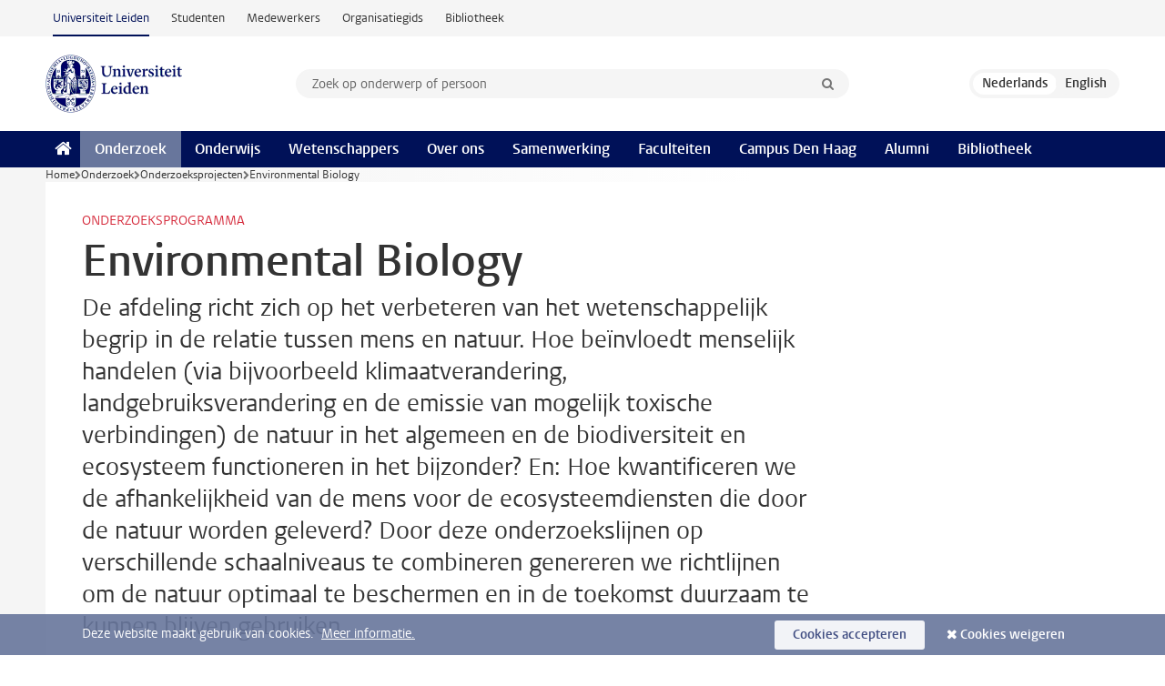

--- FILE ---
content_type: text/html;charset=UTF-8
request_url: https://www.universiteitleiden.nl/onderzoek/onderzoeksprojecten/wiskunde-en-natuurwetenschappen/cml-environmental-biology
body_size: 5621
content:
<!DOCTYPE html>
<html lang="nl" data-version="1.217.00" >
<head>


















<!-- standard page html head -->

    <title>Environmental Biology - Universiteit Leiden</title>
        <meta name="google-site-verification" content="o8KYuFAiSZi6QWW1wxqKFvT1WQwN-BxruU42si9YjXw"/>
        <meta name="google-site-verification" content="hRUxrqIARMinLW2dRXrPpmtLtymnOTsg0Pl3WjHWQ4w"/>

        <link rel="canonical" href="https://www.universiteitleiden.nl/onderzoek/onderzoeksprojecten/wiskunde-en-natuurwetenschappen/cml-environmental-biology"/>
<!-- icons -->
    <link rel="shortcut icon" href="/design-1.1/assets/icons/favicon.ico"/>
    <link rel="icon" type="image/png" sizes="32x32" href="/design-1.1/assets/icons/icon-32px.png"/>
    <link rel="icon" type="image/png" sizes="96x96" href="/design-1.1/assets/icons/icon-96px.png"/>
    <link rel="icon" type="image/png" sizes="195x195" href="/design-1.1/assets/icons/icon-195px.png"/>

    <link rel="apple-touch-icon" href="/design-1.1/assets/icons/icon-120px.png"/> <!-- iPhone retina -->
    <link rel="apple-touch-icon" sizes="180x180"
          href="/design-1.1/assets/icons/icon-180px.png"/> <!-- iPhone 6 plus -->
    <link rel="apple-touch-icon" sizes="152x152"
          href="/design-1.1/assets/icons/icon-152px.png"/> <!-- iPad retina -->
    <link rel="apple-touch-icon" sizes="167x167"
          href="/design-1.1/assets/icons/icon-167px.png"/> <!-- iPad pro -->

    <meta charset="utf-8"/>
    <meta name="viewport" content="width=device-width, initial-scale=1"/>
    <meta http-equiv="X-UA-Compatible" content="IE=edge"/>

            <meta name="keywords" content="biodiversiteit,conservatiebiologie,duurzame ontwikkeling,ecosysteem diensten,soorten"/>
            <meta name="description" content="De afdeling richt zich op het verbeteren van het wetenschappelijk begrip in de relatie tussen mens en natuur. Hoe beïnvloedt menselijk handelen (via bijvoorbeeld klimaatverandering, landgebruiksverandering en de emissie van mogelijk toxische verbindingen) de natuur in het algemeen en de biodiversiteit&hellip;"/>
<meta name="application-name" content="search"
data-content-type="researchproject"
data-content-category="research"
data-protected="false"
data-language="nl"
data-last-modified-date="2018-07-12"
data-publication-date="2018-07-12"
data-organization="conservation-biology,science"
data-faculties="science"
data-uuid="43664519-c496-4e4f-87b3-97f3f95415b0"
data-website="external-site"
data-keywords="biodiversiteit,conservatiebiologie,duurzame ontwikkeling,ecosysteem diensten,soorten"
/>    <!-- Bluesky -->
    <meta name="bluesky:card" content="summary_large_image">
    <meta name="bluesky:site" content="unileiden.bsky.social">
        <meta name="bluesky:title" content="Environmental Biology">
        <meta name="bluesky:description" content="De afdeling richt zich op het verbeteren van het wetenschappelijk begrip in de relatie tussen mens en natuur. Hoe beïnvloedt menselijk handelen (via bijvoorbeeld klimaatverandering, landgebruiksverandering en de emissie van mogelijk toxische verbindingen) de natuur in het algemeen en de biodiversiteit&hellip;">


        <meta name="bluesky:image" content="https://www.universiteitleiden.nl/binaries/content/gallery/ul2/main-images/science/cml/cb_banner_new_bewerkt2.jpg/cb_banner_new_bewerkt2.jpg/d500x250">
    <!-- Twitter/X -->
    <meta name="twitter:card" content="summary_large_image">
    <meta name="twitter:site" content="@UniLeiden">
        <meta name="twitter:title" content="Environmental Biology">
        <meta name="twitter:description" content="De afdeling richt zich op het verbeteren van het wetenschappelijk begrip in de relatie tussen mens en natuur. Hoe beïnvloedt menselijk handelen (via bijvoorbeeld klimaatverandering, landgebruiksverandering en de emissie van mogelijk toxische verbindingen) de natuur in het algemeen en de biodiversiteit&hellip;">


        <meta name="twitter:image" content="https://www.universiteitleiden.nl/binaries/content/gallery/ul2/main-images/science/cml/cb_banner_new_bewerkt2.jpg/cb_banner_new_bewerkt2.jpg/d500x250">
    <!-- Open Graph -->
        <meta property="og:title" content="Environmental Biology"/>
    <meta property="og:type" content="website"/>
        <meta property="og:description" content="De afdeling richt zich op het verbeteren van het wetenschappelijk begrip in de relatie tussen mens en natuur. Hoe beïnvloedt menselijk handelen (via bijvoorbeeld klimaatverandering, landgebruiksverandering en de emissie van mogelijk toxische verbindingen) de natuur in het algemeen en de biodiversiteit&hellip;"/>
        <meta property="og:site_name" content="Universiteit Leiden"/>
        <meta property="og:locale" content="nl_NL"/>

        <meta property="og:image" content="https://www.universiteitleiden.nl/binaries/content/gallery/ul2/main-images/science/cml/cb_banner_new_bewerkt2.jpg/cb_banner_new_bewerkt2.jpg/d600x315"/>

        <meta property="og:url" content="https://www.universiteitleiden.nl/onderzoek/onderzoeksprojecten/wiskunde-en-natuurwetenschappen/cml-environmental-biology"/>

<!-- Favicon and CSS -->

<link rel='shortcut icon' href="/design-1.1/assets/icons/favicon.ico"/>

    <link rel="stylesheet" href="/design-1.1/css/ul2external/screen.css?v=1.217.00"/>






<script>
var cookiesAccepted = 'false';
var internalTraffic = 'false';
</script>

<script>
window.dataLayer = window.dataLayer || [];
dataLayer.push({
event: 'Custom dimensions',
customDimensionData: {
faculty: 'Science',
facultyInstitute: 'Department of Environmental Biology',
language: 'nl',
pageType: 'researchproject',
publicationDate: '2018-07-12',
cookiesAccepted: window.cookiesAccepted,
},
user: {
internalTraffic: window.internalTraffic,
}
});
</script>
<!-- Google Tag Manager -->
<script>(function (w, d, s, l, i) {
w[l] = w[l] || [];
w[l].push({
'gtm.start':
new Date().getTime(), event: 'gtm.js'
});
var f = d.getElementsByTagName(s)[0],
j = d.createElement(s), dl = l != 'dataLayer' ? '&l=' + l : '';
j.async = true;
j.src =
'https://www.googletagmanager.com/gtm.js?id=' + i + dl;
f.parentNode.insertBefore(j, f);
})(window, document, 'script', 'dataLayer', 'GTM-P7SF446');
</script>
<!-- End Google Tag Manager -->



<!-- this line enables the loading of asynchronous components (together with the headContributions at the bottom) -->
<!-- Header Scripts -->
</head>
<body class=" left--detail">
<!-- To enable JS-based styles: -->
<script> document.body.className += ' js'; </script>
<div class="skiplinks">
<a href="#content" class="skiplink">Ga naar hoofdinhoud</a>
</div><div class="header-container"><div class="top-nav-section">
<nav class="top-nav wrapper js_mobile-fit-menu-items" data-show-text="toon alle" data-hide-text="verberg" data-items-text="menu onderdelen">
<ul id="sites-menu">
<li>
<a class="active track-event"
href="/"
data-event-category="external-site"
data-event-label="Topmenu external-site"
>Universiteit Leiden</a>
</li>
<li>
<a class=" track-event"
href="https://www.student.universiteitleiden.nl/"
data-event-category="student-site"
data-event-label="Topmenu external-site"
>Studenten</a>
</li>
<li>
<a class=" track-event"
href="https://www.medewerkers.universiteitleiden.nl/"
data-event-category="staffmember-site"
data-event-label="Topmenu external-site"
>Medewerkers</a>
</li>
<li>
<a class=" track-event"
href="https://www.organisatiegids.universiteitleiden.nl/"
data-event-category="org-site"
data-event-label="Topmenu external-site"
>Organisatiegids</a>
</li>
<li>
<a class=" track-event"
href="https://www.bibliotheek.universiteitleiden.nl/"
data-event-category="library-site"
data-event-label="Topmenu external-site"
>Bibliotheek</a>
</li>
</ul>
</nav>
</div>
<header id="header-main" class="wrapper clearfix">
<h1 class="logo">
<a href="/">
<img width="151" height="64" src="/design-1.1/assets/images/zegel.png" alt="Universiteit Leiden"/>
</a>
</h1><!-- Standard page searchbox -->
<form id="search" method="get" action="searchresults-main">
<input type="hidden" name="website" value="external-site"/>
<fieldset>
<legend>Zoek op onderwerp of persoon en selecteer categorie</legend>
<label for="search-field">Zoekterm</label>
<input id="search-field" type="search" name="q" data-suggest="https://www.universiteitleiden.nl/async/searchsuggestions"
data-wait="100" data-threshold="3"
value="" placeholder="Zoek op onderwerp of persoon"/>
<ul class="options">
<li>
<a href="/zoeken" data-hidden='' data-hint="Zoek op onderwerp of persoon">
Alle categorieën </a>
</li>
<li>
<a href="/zoeken" data-hidden='{"content-category":"staffmember"}' data-hint="Zoek op&nbsp;personen">
Personen
</a>
</li>
<li>
<a href="/zoeken" data-hidden='{"content-category":"education"}' data-hint="Zoek op&nbsp;onderwijs">
Onderwijs
</a>
</li>
<li>
<a href="/zoeken" data-hidden='{"content-category":"research"}' data-hint="Zoek op&nbsp;onderzoek">
Onderzoek
</a>
</li>
<li>
<a href="/zoeken" data-hidden='{"content-category":"news"}' data-hint="Zoek op&nbsp;nieuws">
Nieuws
</a>
</li>
<li>
<a href="/zoeken" data-hidden='{"content-category":"event"}' data-hint="Zoek op&nbsp;agenda">
Agenda
</a>
</li>
<li>
<a href="/zoeken" data-hidden='{"content-category":"dossier"}' data-hint="Zoek op&nbsp;dossiers">
Dossiers
</a>
</li>
<li>
<a href="/zoeken" data-hidden='{"content-category":"location"}' data-hint="Zoek op&nbsp;locaties">
Locaties
</a>
</li>
<li>
<a href="/zoeken" data-hidden='{"content-category":"course"}' data-hint="Zoek op&nbsp;cursussen">
Cursussen
</a>
</li>
<li>
<a href="/zoeken" data-hidden='{"content-category":"vacancy"}' data-hint="Zoek op&nbsp;vacatures">
Vacatures
</a>
</li>
<li>
<a href="/zoeken" data-hidden='{"content-category":"general"}' data-hint="Zoek op&nbsp;overig">
Overig
</a>
</li>
<li>
<a href="/zoeken" data-hidden='{"keywords":"true"}' data-hint="Zoek op&nbsp;trefwoorden">
Trefwoorden
</a>
</li>
</ul>
<button class="submit" type="submit">
<span>Zoeken</span>
</button>
</fieldset>
</form><div class="language-btn-group">
<span class="btn active">
<abbr title="Nederlands">nl</abbr>
</span>
<a href="https://www.universiteitleiden.nl/en/research/research-projects/science/environmental-biology" class="btn">
<abbr title="English">en</abbr>
</a>
</div>
</header><nav id="main-menu" class="main-nav js_nav--disclosure" data-nav-label="Menu" data-hamburger-destination="header-main">
<ul class="wrapper">
<li><a class="home" href="/"><span>Home</span></a></li>
<li>
<a href="/onderzoek" class="active">Onderzoek</a>
</li>
<li>
<a href="/onderwijs" >Onderwijs</a>
</li>
<li>
<a href="/wetenschappers" >Wetenschappers</a>
</li>
<li>
<a href="/over-ons" >Over ons</a>
</li>
<li>
<a href="/samenwerking" >Samenwerking</a>
</li>
<li>
<a href="/over-ons/bestuur/faculteiten" >Faculteiten</a>
</li>
<li>
<a href="/den-haag" >Campus Den Haag</a>
</li>
<li>
<a href="/alumni" >Alumni</a>
</li>
<li>
<a href="https://www.bibliotheek.universiteitleiden.nl" >Bibliotheek</a>
</li>
</ul>
</nav>
</div>
<div class="main-container">
<div class="main wrapper clearfix">

<!-- main Student and Staff pages -->

<nav class="breadcrumb" aria-label="Breadcrumb" id="js_breadcrumbs" data-show-text="toon alle" data-hide-text="verberg" data-items-text="broodkruimels">
<ol id="breadcrumb-list">
<li>
<a href="/">Home</a>
</li>
<li>
<a href="/onderzoek">
Onderzoek
</a>
</li>
<li>
<a href="/onderzoek/onderzoeksprojecten">
Onderzoeksprojecten
</a>
</li>
<li>Environmental Biology</li>
</ol>
</nav>






























<article id="content" class="left--detail__layout">

    <header class="article-header">
        <p class="context">Onderzoeksprogramma</p>
        <h1>Environmental Biology</h1>
        <p class="intro">De afdeling richt zich op het verbeteren van het wetenschappelijk begrip in de relatie tussen mens en natuur. Hoe beïnvloedt menselijk handelen (via bijvoorbeeld klimaatverandering, landgebruiksverandering en de emissie van mogelijk toxische verbindingen) de natuur in het algemeen en de biodiversiteit en ecosysteem functioneren in het bijzonder? En: Hoe kwantificeren we de afhankelijkheid van de mens voor de ecosysteemdiensten die door de natuur worden geleverd? Door deze onderzoekslijnen op verschillende schaalniveaus te combineren genereren we richtlijnen om de natuur optimaal te beschermen en in de toekomst duurzaam te kunnen blijven gebruiken.</p>

        <dl class="facts">

                    <dt>Contact</dt>
                    <dd>
                            <a href="/en/staffmembers/peter-van-bodegom">Peter van Bodegom</a>
                    </dd>


        </dl>
    </header>

    <div class="article-main-content">
        <div class="indent">




            <figure class="zoom  image float-right" >
                <img src="/binaries/content/gallery/ul2/main-images/science/cml/cb_banner_new_bewerkt2.jpg/cb_banner_new_bewerkt2.jpg/d300xvar" data-zoom-src="/binaries/content/gallery/ul2/main-images/science/cml/cb_banner_new_bewerkt2.jpg"
                     alt=""    />
            </figure>
<p>Voor meer informatie, zie de <a href="/en/research/research-projects/science/environmental-biology">Engelse pagina</a>.&nbsp;</p>




<ul class="tags">
        <li>
            <a href="/zoeken?keywords=true&website=external-site&q=biodiversiteit">biodiversiteit</a>
        </li>
        <li>
            <a href="/zoeken?keywords=true&website=external-site&q=conservatiebiologie">conservatiebiologie</a>
        </li>
        <li>
            <a href="/zoeken?keywords=true&website=external-site&q=duurzame+ontwikkeling">duurzame ontwikkeling</a>
        </li>
        <li>
            <a href="/zoeken?keywords=true&website=external-site&q=ecosysteem+diensten">ecosysteem diensten</a>
        </li>
        <li>
            <a href="/zoeken?keywords=true&website=external-site&q=soorten">soorten</a>
        </li>
</ul>

            <section class="share">

<!-- Social Media icons 1.0 -->

<a class="facebook" href="http://www.facebook.com/sharer/sharer.php?u=https%3A%2F%2Fwww.universiteitleiden.nl%2Fonderzoek%2Fonderzoeksprojecten%2Fwiskunde-en-natuurwetenschappen%2Fcml-environmental-biology"><span class="visually-hidden">Delen op Facebook</span></a>
<a class="bluesky" href="https://bsky.app/intent/compose?text=Environmental+Biology+https%3A%2F%2Fwww.universiteitleiden.nl%2Fonderzoek%2Fonderzoeksprojecten%2Fwiskunde-en-natuurwetenschappen%2Fcml-environmental-biology"><span class="visually-hidden">Delen via Bluesky</span></a>
<a class="linkedin" href="http://www.linkedin.com/shareArticle?mini=true&title=Environmental+Biology&url=https%3A%2F%2Fwww.universiteitleiden.nl%2Fonderzoek%2Fonderzoeksprojecten%2Fwiskunde-en-natuurwetenschappen%2Fcml-environmental-biology"><span class="visually-hidden">Delen op LinkedIn</span></a>
<a class="whatsapp" href="whatsapp://send?text=Environmental+Biology+https%3A%2F%2Fwww.universiteitleiden.nl%2Fonderzoek%2Fonderzoeksprojecten%2Fwiskunde-en-natuurwetenschappen%2Fcml-environmental-biology"><span class="visually-hidden">Delen via WhatsApp</span></a>
<a class="mastodon" href="https://mastodon.social/share?text=Environmental+Biology&url=https%3A%2F%2Fwww.universiteitleiden.nl%2Fonderzoek%2Fonderzoeksprojecten%2Fwiskunde-en-natuurwetenschappen%2Fcml-environmental-biology"><span class="visually-hidden">Delen via Mastodon</span></a>
            </section>
        </div>
    </div>













<aside>

        <div class="box paginated" data-per-page="10" data-prev="" data-next="">
            <div class="box-header">
                <h2>Onderwijs</h2>
            </div>
            <div class="box-content">
                <ul class="bulleted">
                        <li>
                                <a href="/onderwijs/opleidingen/bachelor/biologie">Biologie (BSc)</a>
                        </li>
                        <li>
                                <a href="/onderwijs/opleidingen/master/biology">Biology (MSc)</a>
                        </li>
                        <li>
                                <a href="/onderwijs/opleidingen/master/biology/biodiversity-and-sustainability">Biodiversity and Sustainability (MSc)</a>
                        </li>
                </ul>
            </div>
        </div>


        <div class="box paginated" data-per-page="10" data-prev="" data-next="">
            <div class="box-header">
                <h2>Organisatie</h2>
            </div>
            <div class="box-content">
                <ul class="bulleted">
                        <li>
                                <a href="/wiskunde-en-natuurwetenschappen">Wiskunde en Natuurwetenschappen</a>
                        </li>
                        <li>
                                <a href="/wiskunde-en-natuurwetenschappen/milieuwetenschappen">Centrum voor Milieuwetenschappen Leiden (CML)</a>
                        </li>
                        <li>
                                <a href="/wiskunde-en-natuurwetenschappen/milieuwetenschappen/afdeling-environmental-biology">Afdeling Environmental Biology</a>
                        </li>
                </ul>
            </div>
        </div>
































<div class="box">
    <div class="box-header">
            <h2>Links</h2>
    </div>

    <div class="box-content">
        <ul>
                            <li>






<a href="/en/science/environmental-sciences/department-of-environmental-biology/staff_eb">

    <div>
            <strong>Overzicht medewerkers</strong>
    </div>
</a>
                            </li>

                    <li>
                        <a href="/en/research/research-projects?faculty=conservation-biology&year=current&researchproject-labels=phd-project&researchproject-labels=researchproject">

                            <div>
                                    <strong>Overzicht van huidige projecten</strong>
                            </div>
                        </a>
                    </li>
                    <li>
                        <a href="/en/research/research-projects?faculty=conservation-biology&researchproject-labels=phd-project&researchproject-labels=researchproject&year=completed">

                            <div>
                                    <strong>Overzicht van afgeronde projecten</strong>
                            </div>
                        </a>
                    </li>
        </ul>

    </div>
</div></aside>
</article>

</div>
</div><div class="footer-container">
<footer class="wrapper clearfix">
<section>
<h2>Studiekeuze</h2>
<ul>
<li>
<a href="/onderwijs/bachelors">Bacheloropleidingen</a>
</li>
<li>
<a href="/onderwijs/masters">Masteropleidingen</a>
</li>
<li>
<a href="/wetenschappers/promoveren">PhD-programma's</a>
</li>
<li>
<a href="/onderwijs/onderwijs-voor-professionals">Onderwijs voor professionals</a>
</li>
<li>
<a href="/en/education/other-modes-of-study/summer-schools">Summer Schools</a>
</li>
<li>
<a href="/onderwijs/bachelors/voorlichtingsactiviteiten/open-dagen">Open dagen</a>
</li>
<li>
<a href="/onderwijs/masters/voorlichtingsactiviteiten/master-open-dagen">Master Open Dag</a>
</li>
</ul>
</section>
<section>
<h2>Organisatie</h2>
<ul>
<li>
<a href="/en/archaeology">Archeologie</a>
</li>
<li>
<a href="/geesteswetenschappen">Geesteswetenschappen</a>
</li>
<li>
<a href="/geneeskunde-lumc">Geneeskunde/LUMC</a>
</li>
<li>
<a href="/governance-and-global-affairs">Governance and Global Affairs</a>
</li>
<li>
<a href="/rechtsgeleerdheid">Rechtsgeleerdheid</a>
</li>
<li>
<a href="/sociale-wetenschappen">Sociale Wetenschappen</a>
</li>
<li>
<a href="/wiskunde-en-natuurwetenschappen">Wiskunde en Natuurwetenschappen</a>
</li>
<li>
<a href="/afrika-studiecentrum-leiden">Afrika-Studiecentrum Leiden</a>
</li>
<li>
<a href="/honours-academy">Honours Academy</a>
</li>
<li>
<a href="/iclon">ICLON</a>
</li>
<li>
<a href="https://www.organisatiegids.universiteitleiden.nl/faculteiten-en-instituten/international-institute-for-asian-studies">International Institute for Asian Studies</a>
</li>
</ul>
</section>
<section>
<h2>Over ons</h2>
<ul>
<li>
<a href="/werken-bij">Werken bij de Universiteit Leiden</a>
</li>
<li>
<a href="https://www.luf.nl/">Steun de Universiteit Leiden</a>
</li>
<li>
<a href="/alumni">Alumni</a>
</li>
<li>
<a href="/over-ons/impact">Impact</a>
</li>
<li>
<a href="https://www.leiden-delft-erasmus.nl/">Leiden-Delft-Erasmus Universities</a>
</li>
<li>
<a href="https://www.universiteitleiden.nl/locaties">Locaties</a>
</li>
<li>
<a href="https://www.organisatiegids.universiteitleiden.nl/reglementen/algemeen/universitaire-website-disclaimer">Disclaimer</a>
</li>
<li>
<a href="https://www.organisatiegids.universiteitleiden.nl/cookies">Cookies</a>
</li>
<li>
<a href="https://www.organisatiegids.universiteitleiden.nl/reglementen/algemeen/privacyverklaringen">Privacy</a>
</li>
<li>
<a href="/over-ons/contact">Contact</a>
</li>
</ul>
</section>
<section>
<h2>Volg ons</h2>
<ul>
<li>
<a href="https://web.universiteitleiden.nl/nieuwsbrief">Lees onze wekelijkse nieuwsbrief</a>
</li>
</ul>
<div class="share">
<a href="https://bsky.app/profile/unileiden.bsky.social" class="bluesky"><span class="visually-hidden">Volg ons op bluesky</span></a>
<a href="https://nl-nl.facebook.com/UniversiteitLeiden" class="facebook"><span class="visually-hidden">Volg ons op facebook</span></a>
<a href="https://www.youtube.com/user/UniversiteitLeiden" class="youtube"><span class="visually-hidden">Volg ons op youtube</span></a>
<a href="https://www.linkedin.com/company/leiden-university" class="linkedin"><span class="visually-hidden">Volg ons op linkedin</span></a>
<a href="https://instagram.com/universiteitleiden" class="instagram"><span class="visually-hidden">Volg ons op instagram</span></a>
<a href="https://mastodon.nl/@universiteitleiden" class="mastodon"><span class="visually-hidden">Volg ons op mastodon</span></a>
</div>
</section>
</footer>
</div><div class="cookies">
<div class="wrapper">
Deze website maakt gebruik van cookies.&nbsp;
<a href="https://www.organisatiegids.universiteitleiden.nl/cookies">
Meer informatie. </a>
<form action="/onderzoek/onderzoeksprojecten/wiskunde-en-natuurwetenschappen/cml-environmental-biology?_hn:type=action&amp;_hn:ref=r51_r9" method="post">
<button type="submit" class="accept" name="cookie" value="accept">Cookies accepteren</button>
<button type="submit" class="reject" name="cookie" value="reject">Cookies weigeren</button>
</form>
</div>
</div><!-- bottom scripts -->
<script async defer src="/design-1.1/scripts/ul2.js?v=1.217.00" data-main="/design-1.1/scripts/ul2common/main.js"></script>
<!-- this line enables the loading of asynchronous components (together with the headContributions at the top) -->
</body>
</html>